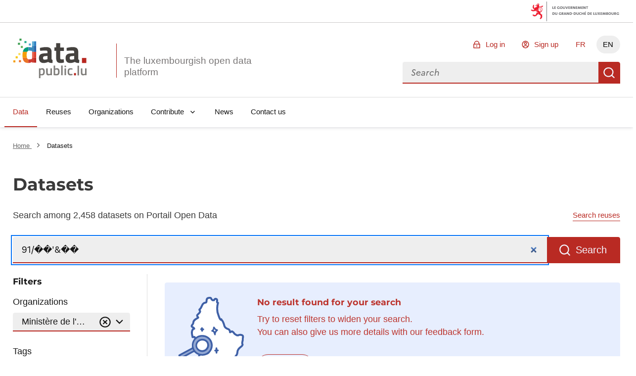

--- FILE ---
content_type: image/svg+xml; charset=utf-8
request_url: https://data.public.lu/_themes/themelu/assets/icon_lux_search_2024.svg
body_size: 6912
content:
<?xml version="1.0" encoding="UTF-8"?>
<svg xmlns="http://www.w3.org/2000/svg" version="1.1" viewBox="0 0 136.9 160" fill="none" width="134">
  <defs>
    <style>
      .cls-1 {
        fill: #fff;
      }

      .cls-2, .cls-3 {
        fill: #3558a2;
      }

      .cls-3 {
        isolation: isolate;
        opacity: .5;
      }

      .cls-4 {
        fill: none;
        stroke: #3558a2;
        stroke-linecap: round;
        stroke-linejoin: round;
        stroke-width: 4px;
      }
    </style>
  </defs>
  <!-- Generator: Adobe Illustrator 28.6.0, SVG Export Plug-In . SVG Version: 1.2.0 Build 709)  -->
  <g>
    <g id="Layer_1">
      <g>
        <polygon class="cls-3" points="6.2 126.7 4.9 123.9 29.9 110.4 31.2 113 6.2 126.7"/>
        <path class="cls-3" d="M33.3,109.3c-.9-2.2-1.4-4.5-1.4-6.9,0-2.4.5-4.7,1.4-6.9.9-2.2,2.3-4.1,4-5.8,1.7-1.6,3.7-2.9,5.9-3.8,2.2-.9,4.6-1.3,6.9-1.2,4.8,0,9.3,2,12.6,5.4,3.3,3.4,5.2,7.9,5.2,12.7,0,9.7-8.1,17.5-17.9,17.5-2.4,0-4.7-.4-6.9-1.3-2.2-.9-4.2-2.2-5.9-3.9-1.7-1.7-3-3.6-3.9-5.8Z"/>
        <path class="cls-1" d="M131.9,86.4c-.2,1.2-.4,2.4-.3,3.6.1,1-.2,2.2-.5,3.4-.6,2.1-1.3,4.7,0,7.6-.3.5-.9,1.4-1.7,2h-.1c-4.2,3.4-9,7.1-9,14.4,0,2.8-1.9,4.8-4,7.2-1.6,1.7-3.2,3.5-4.2,5.8,0,0,0,0,0,0-.5.3-1.6,1-1.6,2.4,0,.4.1,1.4,1.3,2,1.2.7,1.3,1.1,1.3,1.1h0c0,.3-.6,1.1-.9,1.6-.5.6-1,1.3-1.3,2.1-1.2,2.6-.6,4.9,0,7,.3,1.4.7,2.7.4,3.8-.2,1,0,1.9,0,2.8,0,.2,0,.5,0,.8-.7-.2-1.9-.7-2.6-1-.4-.2-.7-.3-1.1-.5-1.7-.7-2.1-1.3-2.2-1.5-4.2-7.6-10.8-7.3-16.6-6.5-6.5.9-9.8,4.7-11.9,8-.6.4-1.1.9-1.5,1.4-.3.3-.9,1-1.1,1,0,0-.4,0-1.2-.9-1-1-1.9-1.1-2.6-1-1.6.2-2.4,1.6-3,2.6,0,.1-.1.2-.2.3-.3,0-.7-.2-1.2-.4-1.1-.4-2.6-1-4.3-.5h-.6s0-.1,0-.3c0-.4-.1-.7-.3-1,0-.1-.2-.3-.2-.9,0-.2,0-.4-.1-.6-1.4-4.1-4.2-6.5-8.3-7.1-1.2-.2-2.3.2-3.1.5-.8.3-1.1.4-1.2.2-.4-.2-.9-.3-1.4-.2-.5.1-.9.1-1.9-1.2-.1-.2-.3-.3-.4-.4-1.6-1.1-2-1.6-1.8-2.2.2-.6.6-2.5-.5-4-.2-.3-.5-.5-.8-.7,1.5-.7,2.4-2,3.2-2.9.4-.6.9-1.1,1.3-1.5,1-.8,1.5-2.1,1.3-3.3-.2-1.2-1-2.1-2.2-2.6,0-.5.4-1.4,1.2-2.9,0-.2.1-.3.2-.5,3.6.7,7.4.5,11-.6,3.8-1.3,7.3-3.6,9.8-6.7,2.9-3.6,4.6-8,4.8-12.6.2-4.6-1-9.2-3.6-13-3.5-5.2-9.3-8.7-15.5-9.4-3.5-.4-7,0-10.3,1.2-2.1.8-3.9,1.9-5.6,3.3-.3-.8-.7-1.5-1.3-1.9-1.3-1-2.8-.7-3.9-.4-.1-.6-.3-1.2-.4-1.9-.7-3-1.2-5.5-.3-8.3l.2-.5c.9-2.5,1.1-2.6,2.2-2.6.6,0,1.2-.2,1.5-.7s.6-1,.5-1.6c-.4-2.9-2.7-4-4.1-4.6-.4-.2-1.1-.5-1.2-.6,0,0,0,0,0-.1,0-.4.6-.9,1.1-1.5,1-1.1,2.4-2.7,2.4-5,0-3.6,2.2-5,6-7.2.3-.2.7-.4,1-.6.1,0,.3-.1.4-.2.9-.5,2.4-1.2,2.6-2.7,0-.5,0-1.5-.9-2.5-1.2-1.2-1.2-1.8-1.2-1.8,0-.4,1-1.2,1.7-1.8.5-.4.9-.8,1.4-1.3l.2-.2c1.2-1.2,4.8-4.6,1.7-8.5,2.1-1.8,3.2-4.3,4.2-6.6,1.7-3.9,2.8-6.2,6.6-6.5,3.6-.3,3.6-3.7,3.6-4.9,0-.4,0-.7,0-1,0-.3,0-.7.1-1,.2-2.2.4-2.4,1.6-2.5.5,0,1.1-.2,1.6-.3,2.3-.5,2.4-.5,2.9,1.2.4,1.4,1.5,2.2,2.5,2.8.3.2.6.4.8.5.4.3.8.5,1.3.5h2.6c.8,0,1.5-.5,1.8-1.3.8-2,1.3-1.9,2-1.7.6.1.9.2.5,2.1-.5,2.4,0,4.2,1.5,5.2-2.3,9.6-1.7,18.4,1.8,26.2.3.7.6,1.5.8,2.3.8,2.4,1.7,5.5,4.8,7.2.5.3,1,.3,1.4.2,2.7,2.9,3.6,6.5,4.7,10.8h0c1.2,5.1,6.3,7.4,9.3,8.4,1.6.5,1.9,1.2,2.3,3.1,0,0,0,0,0,0,0,0,0,0,0,.1,0,.6-.3,2,.9,2.9,1.3.9,2.8.1,3.3-.2.4-.2.8-.5,1.2-.8.2-.1.5-.3.6-.4,0,0,.1.1.2.2.2.2.4.4.6.6.8.5,1.5,1.2,2,2.2,0,0,0,.1.1.2,1.1,1.7,2.7,2.6,4.1,3.4.6.3,1.2.7,1.7,1,.3.2.7.4,1.1.4l3,.2c.5,0,1.1-.2,1.5-.6.7-.7,1.1-.8,3.3-.6,2.2.2,2.8.7,3,.9.4.5.2,1.8,0,3Z"/>
        <path class="cls-4" d="M44,123c-.7,1.3-2.5,4.9-.5,5.6,1.7.5,1.7,2,.8,2.7-2,1.6-2.8,4.9-6.3,4.4-.6.8-1.4,1.6-1.1,2.8,1.7.4,4.4-.7,3.5,2.9-.5,2,1.1,3.2,2.6,4.3,1,1.3,2.1,2.4,4,2,1.8,1,3.3-.8,5-.5,0,0,0,0,0,0,3.7.6,5.6,2.8,6.7,5.8,0,.7.1,1.4.5,2,0,1.3.3,2.5,2,2.3.3,0,.7,0,1,0,2.2-.7,4,1.4,6.1.9,1.1-1,1.9-4,3.4-2.5,3.6,3.5,4.7-.3,6.8-1.5,2.5-4,5.4-6.7,10.7-7.5,6.2-.9,11.2-.6,14.6,5.5.6,1.1,2,1.8,3.2,2.3,1.8.8,4.1,2.1,5.6,1.6,1.8-.6.3-3.3.7-5.1.7-3.6-2.1-7-.6-10.4,1.2-2.5,4.8-4.6.2-7.3-1-.6.8-1,1.1-1.6,2.1-5.2,8.5-8.1,8.5-14.2,0-6.4,4.1-9.6,8.3-12.9,1.4-1.1,2.9-3.3,2.5-4-2.2-3.8.8-7.2.4-10.7-.4-3.5,3.3-8.6-4.5-9.3-2.3-.2-3.4-.2-4.8,1.1-1,0-2-.1-3-.2-1.8-1.3-4.1-1.9-5.4-3.9-.6-1.3-1.5-2.4-2.8-3.1-1.8-2.3-3.1-.4-4.6.4-2.3,1.3-.9-1-1.3-1.5-.5-2.1-1-3.7-3.6-4.6-3.4-1.1-7.1-3.4-8-6.9-1.2-4.6-2.2-8.9-5.7-12.3,0,0,0,0,0,0h0c-.2-.4-.4-.8-.7-1.2-.2.4-.5.8-.7,1.2,0,0,0,0,0,0-3.3-1.9-3.5-5.7-4.8-8.6-3.8-8.6-3.7-17.6-1.3-26.5-2-.5-2.3-1.7-1.9-3.7.3-1.6.5-3.8-2-4.5-2.5-.7-3.6.9-4.4,2.8-.9,0-1.7,0-2.6,0-.9-.8-2.4-1.4-2.6-2.3-1.1-4.3-3.9-2.7-6.6-2.4-3.4.5-3.1,3-3.5,5.3-.2,1.6.4,4-1.8,4.2-8.8.7-7.1,10.7-12.7,14.2-.6.4-.3,1.3.2,1.8,2.6,2.8-.2,5.1-1.5,6.4-2.5,2.4-5.8,3.8-1.9,7.8,1.2,1.2-.9,1.8-1.7,2.3-3.8,2.2-8.1,4.1-8,9.5,0,2.9-3.2,4.1-3.4,6.3-.3,3.2,4.8,2.2,5.3,5.8-3,0-3.5,1.9-4.3,4.4-1.6,4.6.3,8.7.9,12.9,1.8.6,4.8-2.2,5.1,2.1"/>
        <g>
          <path class="cls-2" d="M68,90.5c-3.5-5.2-9.3-8.7-15.5-9.4-3.5-.4-7,0-10.3,1.2s-6,3.4-8.4,6c-4.2,4.7-5.9,10.8-5.1,17.1.1,1.1-.1,1.7-1.2,2.2-8.2,4.3-16.3,8.7-24.5,13.1-2.6,1.4-2.8,2.1-1.5,4.7.6,1.3,1.2,2.5,1.8,3.8.9,1.9,1.8,2.2,3.6,1.2,7.8-4.3,15.6-8.5,23.4-12.8.8-.4,1.9-1.2,2.8-1.1s1.8,1.3,2.5,1.9c5.8,5,14,6.7,21.3,4.3s7.3-3.6,9.8-6.7c2.9-3.6,4.6-8,4.8-12.6.2-4.6-1-9.2-3.6-13ZM6.2,126.7l-1.3-2.8,25-13.5,1.3,2.5-24.9,13.7ZM50,120.2c-2.4,0-4.7-.4-6.9-1.3-2.2-.9-4.2-2.2-5.9-3.9-1.7-1.7-3-3.6-3.9-5.8-.9-2.2-1.4-4.5-1.4-6.9,0-2.4.5-4.7,1.4-6.9.9-2.2,2.3-4.1,4-5.8,1.7-1.6,3.7-2.9,5.9-3.8,2.2-.9,4.6-1.3,6.9-1.2,4.8,0,9.3,2,12.6,5.4,3.3,3.4,5.2,7.9,5.2,12.7,0,9.7-8.1,17.5-17.9,17.5Z"/>
          <path class="cls-2" d="M75.9,81.4c0,0-.2,0-.2,0-.7-.4-1-1.3-1.3-2s-.6-1.8-.9-2.8c-.4-1.3-1.2-2.1-2.6-2.3-.4,0-.8-.1-1.1-.3-.6-.3-1.2-.9-1.1-1.7,0-.8.7-1.1,1.3-1.5s1.1-.9,1.4-1.5c.8-1.2,1-2.6,1-3.9,0-.9.7-1.8,1.6-1.7,1.2,0,1.8.8,2.3,1.8.9,1.7,2.1,3.2,4.2,3.5.9.1,1.7.5,1.9,1.5.2,1-.4,1.6-1.1,2.2-2.3,1.8-3.6,4.2-3.5,7.2,0,.9-.8,2-1.8,1.7ZM73.4,71.7l.4-.4,2.1,2.5,1.7-2.4-2.9-2.3c-.5.9-.9,1.8-1.4,2.6h0Z"/>
          <path class="cls-2" d="M81.2,114.9v2.3c0,1.1-.3,2.1-1.5,2.2-1.1.2-1.9-.6-2.1-1.9,0-.4,0-.8,0-1.2,0-.4,0-.7,0-1.1-1.3-.3-2.8-.5-2.7-2.3,0-1,.7-1.4,2.6-1.7,0-.8,0-1.6,0-2.5,0-1.4.8-2.2,1.8-2.2,1,0,1.7.8,1.8,2.2,0,.8,0,1.5,0,2.4,1.4,0,2.7-.1,3,1.5.2,1.1-.6,1.7-2.7,2.3Z"/>
          <path class="cls-2" d="M51.5,67.4c1.2,0,2.3.3,2.4,1.7.1,1.5-1.1,1.8-2.3,2.2,0,.6,0,1.2-.3,1.8-.4.7-1.3,1.3-2.1,1-.8-.3-1.1-1.1-1.3-1.9s-.6-1.5-1.4-2c-1.1-.6-.8-2,.3-2.8.4-.2.8-.5.9-.9.3-1,.8-1.6,1.8-1.5,1.1,0,1.6.8,1.8,1.8,0,.2,0,.3.1.6Z"/>
          <path class="cls-2" d="M50.2,88.8c-7.7,0-14.2,6.3-14.1,13.8,0,1.8.4,3.5,1.1,5.2.7,1.6,1.7,3.1,3,4.4,1.3,1.2,2.8,2.2,4.5,2.9,1.7.7,3.4,1,5.2,1,1.8,0,3.7-.3,5.4-1,1.7-.7,3.2-1.7,4.6-3,1.3-1.3,2.3-2.8,3.1-4.5.7-1.7,1.1-3.5,1.1-5.3,0-7.6-5.9-13.4-13.7-13.4ZM58,108.4c-1.2,1.4-2.8,2.6-4.6,3.2-4.1,1.5-9,.4-11.8-3-2-2.4-2.8-5.9-1.7-8.9.7-2,2-3.9,3.8-5.2,5.5-4.1,14.7-1.9,16.3,5.2.7,3.2,0,6.2-2,8.5Z"/>
        </g>
        <path class="cls-1" d="M58,108.4c-1.2,1.4-2.8,2.6-4.6,3.2-4.1,1.5-9,.4-11.8-3-2-2.4-2.8-5.9-1.7-8.9.7-2,2-3.9,3.8-5.2,5.5-4.1,14.7-1.9,16.3,5.2.7,3.2,0,6.2-2,8.5Z"/>
      </g>
    </g>
  </g>
</svg>

--- FILE ---
content_type: image/svg+xml; charset=utf-8
request_url: https://data.public.lu/_themes/themelu/assets/dataset2.svg
body_size: 635
content:
<svg width="20" height="19" viewBox="0 0 20 19" fill="none" xmlns="http://www.w3.org/2000/svg">
<path d="M18.125 0.75H1.875C0.820312 0.75 0 1.60938 0 2.625V16.375C0 17.4297 0.820312 18.25 1.875 18.25H18.125C19.1406 18.25 20 17.4297 20 16.375V2.625C20 1.60938 19.1406 0.75 18.125 0.75ZM6.25 17H1.875C1.52344 17 1.25 16.7266 1.25 16.375V13.25H6.25V17ZM6.25 12H1.25V8.25H6.25V12ZM6.25 7H1.25V3.25H6.25V7ZM12.5 17H7.5V13.25H12.5V17ZM12.5 12H7.5V8.25H12.5V12ZM12.5 7H7.5V3.25H12.5V7ZM18.75 13.25V16.375C18.75 16.7266 18.4375 17 18.125 17H13.75V13.25H18.75ZM18.75 12H13.75V8.25H18.75V12ZM18.75 7H13.75V3.25H18.75V7Z" fill="#3A3A3A"/>
</svg>


--- FILE ---
content_type: image/svg+xml; charset=utf-8
request_url: https://data.public.lu/_themes/themelu/assets/close-circle-line.svg
body_size: 342
content:
<svg xmlns="http://www.w3.org/2000/svg" viewBox="0 0 24 24" width="24" height="24"><path d="M12 22C6.48 22 2 17.52 2 12S6.48 2 12 2s10 4.48 10 10-4.48 10-10 10zm0-2c4.42 0 8-3.58 8-8s-3.58-8-8-8-8 3.58-8 8 3.58 8 8 8zm0-9.4 2.83-2.84 1.4 1.4L13.42 12l2.84 2.83-1.4 1.4L12 13.42l-2.83 2.84-1.4-1.4L10.58 12 7.75 9.17l1.4-1.4L12 10.58z"/></svg>